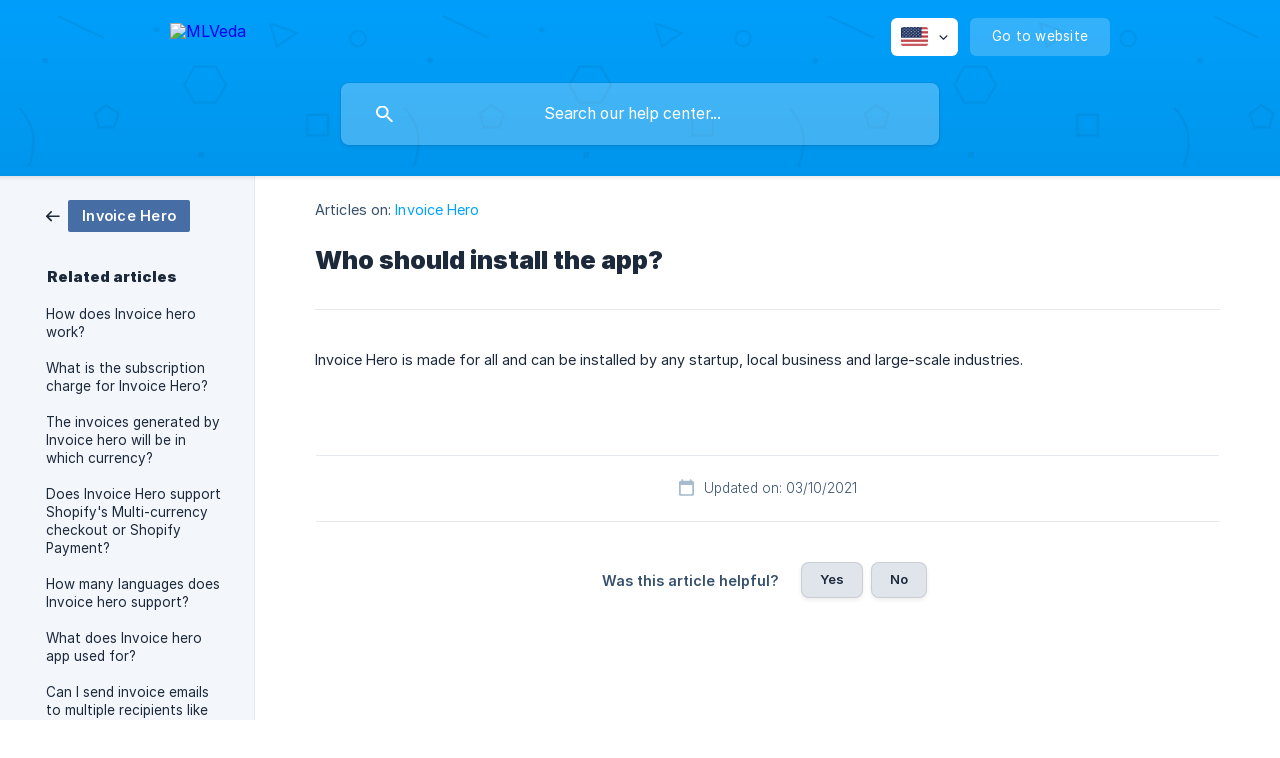

--- FILE ---
content_type: text/html; charset=utf-8
request_url: https://help.mlveda.com/en-us/article/who-should-install-the-app-cukr3h/
body_size: 3896
content:
<!DOCTYPE html><html lang="en-us" dir="ltr"><head><meta http-equiv="Content-Type" content="text/html; charset=utf-8"><meta name="viewport" content="width=device-width, initial-scale=1"><meta property="og:locale" content="en-us"><meta property="og:site_name" content="MLVeda"><meta property="og:type" content="website"><link rel="icon" href="https://image.crisp.chat/avatar/website/9a70b14e-b8db-48b2-8773-95eb66b91cee/512/?1767522196980"><link rel="apple-touch-icon" href="https://image.crisp.chat/avatar/website/9a70b14e-b8db-48b2-8773-95eb66b91cee/512/?1767522196980"><meta name="msapplication-TileColor" content="#00a2ff"><meta name="msapplication-TileImage" content="https://image.crisp.chat/avatar/website/9a70b14e-b8db-48b2-8773-95eb66b91cee/512/?1767522196980"><style type="text/css">*::selection {
  background: rgba(0, 162, 255, .2);
}

.csh-theme-background-color-default {
  background-color: #00a2ff;
}

.csh-theme-background-color-light {
  background-color: #F3F6FB;
}

.csh-theme-background-color-light-alpha {
  background-color: rgba(243, 246, 251, .4);
}

.csh-button.csh-button-accent {
  background-color: #00a2ff;
}

.csh-article .csh-article-content article a {
  color: #00a2ff;
}

.csh-article .csh-article-content article .csh-markdown.csh-markdown-title.csh-markdown-title-h1 {
  border-color: #00a2ff;
}

.csh-article .csh-article-content article .csh-markdown.csh-markdown-code.csh-markdown-code-inline {
  background: rgba(0, 162, 255, .075);
  border-color: rgba(0, 162, 255, .2);
  color: #00a2ff;
}

.csh-article .csh-article-content article .csh-markdown.csh-markdown-list .csh-markdown-list-item:before {
  background: #00a2ff;
}</style><title>Who should install the app?
 | MLVeda</title><script type="text/javascript">window.$crisp = [];

CRISP_WEBSITE_ID = "9a70b14e-b8db-48b2-8773-95eb66b91cee";

CRISP_RUNTIME_CONFIG = {
  locale : "en-us"
};

(function(){d=document;s=d.createElement("script");s.src="https://client.crisp.chat/l.js";s.async=1;d.getElementsByTagName("head")[0].appendChild(s);})();
</script><meta name="description" content="Invoice Hero is made for all and can be installed by any startup, local business and large-scale industries."><meta property="og:title" content="Who should install the app?"><meta property="og:description" content="Invoice Hero is made for all and can be installed by any startup, local business and large-scale industries."><meta property="og:url" content="https://help.mlveda.com/en-us/article/who-should-install-the-app-cukr3h/"><link rel="canonical" href="https://help.mlveda.com/en-us/article/who-should-install-the-app-cukr3h/"><link rel="stylesheet" href="https://static.crisp.help/stylesheets/libs/libs.min.css?cab684e1a7bb62be3262de4a4981867d5" type="text/css"/><link rel="stylesheet" href="https://static.crisp.help/stylesheets/site/common/common.min.css?c7498f70f7a7eaeec16299a489004a9a4" type="text/css"/><link rel="stylesheet" href="https://static.crisp.help/stylesheets/site/article/article.min.css?c92f425829625ea78e33cbec6e4f0b6f0" type="text/css"/><script src="https://static.crisp.help/javascripts/libs/libs.min.js?cc65891880bdd167ff8283d9cce758f89" type="text/javascript"></script><script src="https://static.crisp.help/javascripts/site/common/common.min.js?c5f0f134299f2d0db933944eddeb077a8" type="text/javascript"></script><script src="https://static.crisp.help/javascripts/site/article/article.min.js?c241500dab9546fd730c9f061251c784e" type="text/javascript"></script></head><body><header role="banner"><div class="csh-wrapper"><div class="csh-header-main"><a href="/en-us/" role="none" class="csh-header-main-logo"><img src="https://storage.crisp.chat/users/helpdesk/website/93b374265face800/improvedlogoresized_1rqbdo0.png" alt="MLVeda"></a><div role="none" class="csh-header-main-actions"><div data-expanded="false" role="none" onclick="CrispHelpdeskCommon.toggle_language()" class="csh-header-main-actions-locale"><div class="csh-header-main-actions-locale-current"><span data-country="us" class="csh-flag"><span class="csh-flag-image"></span></span></div><ul><li><a href="/en-us/" data-current="true" role="none" class="csh-font-sans-medium"><span data-country="us" class="csh-flag"><span class="csh-flag-image"></span></span>English (US)</a></li></ul></div><a href="https://mlveda.com/" target="_blank" rel="noopener noreferrer" role="none" class="csh-header-main-actions-website"><span class="csh-header-main-actions-website-itself csh-font-sans-regular">Go to website</span></a></div><span class="csh-clear"></span></div><form action="/en-us/includes/search/" role="search" onsubmit="return false" data-target-suggest="/en-us/includes/suggest/" data-target-report="/en-us/includes/report/" data-has-emphasis="false" data-has-focus="false" data-expanded="false" data-pending="false" class="csh-header-search"><span class="csh-header-search-field"><input type="search" name="search_query" autocomplete="off" autocorrect="off" autocapitalize="off" maxlength="100" placeholder="Search our help center..." aria-label="Search our help center..." role="searchbox" onfocus="CrispHelpdeskCommon.toggle_search_focus(true)" onblur="CrispHelpdeskCommon.toggle_search_focus(false)" onkeydown="CrispHelpdeskCommon.key_search_field(event)" onkeyup="CrispHelpdeskCommon.type_search_field(this)" onsearch="CrispHelpdeskCommon.search_search_field(this)" class="csh-font-sans-regular"><span class="csh-header-search-field-autocomplete csh-font-sans-regular"></span><span class="csh-header-search-field-ruler"><span class="csh-header-search-field-ruler-text csh-font-sans-semibold"></span></span></span><div class="csh-header-search-results"></div></form></div><div data-tile="shapes" data-has-banner="false" class="csh-header-background csh-theme-background-color-default"></div></header><div id="body" class="csh-theme-background-color-light csh-body-full"><div class="csh-wrapper csh-wrapper-full csh-wrapper-large"><div class="csh-article"><aside role="complementary"><div class="csh-aside"><div class="csh-article-category csh-navigation"><a href="/en-us/category/invoice-hero-uh5a0u/" role="link" class="csh-navigation-back csh-navigation-back-item"><span data-has-category="true" class="csh-category-badge csh-font-sans-medium">Invoice Hero</span></a></div><p class="csh-aside-title csh-text-wrap csh-font-sans-bold">Related articles</p><ul role="list"><li role="listitem"><a href="/en-us/article/how-does-invoice-hero-work-1gwbtrf/" role="link" class="csh-aside-spaced csh-text-wrap csh-font-sans-regular">How does Invoice hero work?</a></li><li role="listitem"><a href="/en-us/article/what-is-the-subscription-charge-for-invoice-hero-1w1bzzw/" role="link" class="csh-aside-spaced csh-text-wrap csh-font-sans-regular">What is the subscription charge for Invoice Hero?</a></li><li role="listitem"><a href="/en-us/article/the-invoices-generated-by-invoice-hero-will-be-in-which-currency-1et5lhk/" role="link" class="csh-aside-spaced csh-text-wrap csh-font-sans-regular">The invoices generated by Invoice hero will be in which currency?</a></li><li role="listitem"><a href="/en-us/article/does-invoice-hero-support-shopifys-multi-currency-checkout-or-shopify-payment-wriyuc/" role="link" class="csh-aside-spaced csh-text-wrap csh-font-sans-regular">Does Invoice Hero support Shopify's Multi-currency checkout or Shopify Payment?</a></li><li role="listitem"><a href="/en-us/article/how-many-languages-does-invoice-hero-support-1iuxiy6/" role="link" class="csh-aside-spaced csh-text-wrap csh-font-sans-regular">How many languages does Invoice hero support?</a></li><li role="listitem"><a href="/en-us/article/what-does-invoice-hero-app-used-for-1wr7zeq/" role="link" class="csh-aside-spaced csh-text-wrap csh-font-sans-regular">What does Invoice hero app used for?</a></li><li role="listitem"><a href="/en-us/article/can-i-send-invoice-emails-to-multiple-recipients-like-my-accounts-team-1s1ux1j/" role="link" class="csh-aside-spaced csh-text-wrap csh-font-sans-regular">Can I send invoice emails to multiple recipients like my accounts team?</a></li><li role="listitem"><a href="/en-us/article/does-invoice-hero-support-proforma-invoices-for-draft-orders-how-can-i-view-or-download-them-gneivi/" role="link" class="csh-aside-spaced csh-text-wrap csh-font-sans-regular">Does Invoice Hero support proforma invoices (for draft orders)? How can I view or download them?</a></li></ul></div></aside><div role="main" class="csh-article-content csh-article-content-split"><div class="csh-article-content-wrap"><article class="csh-text-wrap"><div role="heading" class="csh-article-content-header"><div class="csh-article-content-header-metas"><div class="csh-article-content-header-metas-category csh-font-sans-regular">Articles on:<span> </span><a href="/en-us/category/invoice-hero-uh5a0u/" role="link">Invoice Hero</a></div></div><h1 class="csh-font-sans-bold">Who should install the app?</h1></div><div role="article" class="csh-article-content-text csh-article-content-text-large"><p><span>Invoice Hero is made for all and can be installed by any startup, local business and large-scale industries.</span></p><span class="csh-markdown csh-markdown-line csh-article-content-separate csh-article-content-separate-top"></span><p class="csh-article-content-updated csh-text-wrap csh-font-sans-light">Updated on: 03/10/2021</p><span class="csh-markdown csh-markdown-line csh-article-content-separate csh-article-content-separate-bottom"></span></div></article><section data-has-answer="false" role="none" class="csh-article-rate"><div class="csh-article-rate-ask csh-text-wrap"><p class="csh-article-rate-title csh-font-sans-medium">Was this article helpful?</p><ul><li><a href="#" role="button" aria-label="Yes" onclick="CrispHelpdeskArticle.answer_feedback(true); return false;" class="csh-button csh-button-grey csh-button-small csh-font-sans-medium">Yes</a></li><li><a href="#" role="button" aria-label="No" onclick="CrispHelpdeskArticle.answer_feedback(false); return false;" class="csh-button csh-button-grey csh-button-small csh-font-sans-medium">No</a></li></ul></div><div data-is-open="false" class="csh-article-rate-feedback-wrap"><div data-had-error="false" class="csh-article-rate-feedback-container"><form action="https://help.mlveda.com/en-us/article/who-should-install-the-app-cukr3h/feedback/" method="post" onsubmit="CrispHelpdeskArticle.send_feedback_comment(this); return false;" data-is-locked="false" class="csh-article-rate-feedback"><p class="csh-article-rate-feedback-title csh-font-sans-bold">Share your feedback</p><textarea name="feedback_comment" cols="1" rows="1" maxlength="200" placeholder="Explain shortly what you think about this article.
We may get back to you." onkeyup="CrispHelpdeskArticle.type_feedback_comment(event)" class="csh-article-rate-feedback-field csh-font-sans-regular"></textarea><div class="csh-article-rate-feedback-actions"><button type="submit" role="button" aria-label="Send My Feedback" data-action="send" class="csh-button csh-button-accent csh-font-sans-medium">Send My Feedback</button><a href="#" role="button" aria-label="Cancel" onclick="CrispHelpdeskArticle.cancel_feedback_comment(); return false;" data-action="cancel" class="csh-button csh-button-grey csh-font-sans-medium">Cancel</a></div></form></div></div><div data-is-satisfied="true" class="csh-article-rate-thanks"><p class="csh-article-rate-title csh-article-rate-thanks-title csh-font-sans-semibold">Thank you!</p><div class="csh-article-rate-thanks-smiley csh-article-rate-thanks-smiley-satisfied"><span data-size="large" data-name="blushing" class="csh-smiley"></span></div><div class="csh-article-rate-thanks-smiley csh-article-rate-thanks-smiley-dissatisfied"><span data-size="large" data-name="thumbs-up" class="csh-smiley"></span></div></div></section></div></div></div></div></div><footer role="contentinfo"><div class="csh-footer-ask"><div class="csh-wrapper"><div class="csh-footer-ask-text"><p class="csh-footer-ask-text-title csh-text-wrap csh-font-sans-bold">Not finding what you are looking for?</p><p class="csh-footer-ask-text-label csh-text-wrap csh-font-sans-regular">Chat with us or send us an email.</p></div><ul class="csh-footer-ask-buttons"><li><a aria-label="Chat with us" href="#" role="button" onclick="CrispHelpdeskCommon.open_chatbox(); return false;" class="csh-button csh-button-accent csh-button-icon-chat csh-button-has-left-icon csh-font-sans-regular">Chat with us</a></li><li><a aria-label="Send us an email" href="mailto:support@mlveda.com" role="button" class="csh-button csh-button-accent csh-button-icon-email csh-button-has-left-icon csh-font-sans-regular">Send us an email</a></li></ul></div></div><div class="csh-footer-copyright csh-footer-copyright-separated"><div class="csh-wrapper"><span class="csh-footer-copyright-brand"><span class="csh-font-sans-regular">© 2026 MLVeda</span></span><span class="csh-footer-copyright-crisp csh-font-sans-regular">We run on<span> </span><a href="https://crisp.chat/knowledge/?utm_medium=knowledge" rel="nofollow" target="_blank" role="none" class="csh-font-sans-medium">Crisp Knowledge</a>.</span></div></div></footer></body></html>